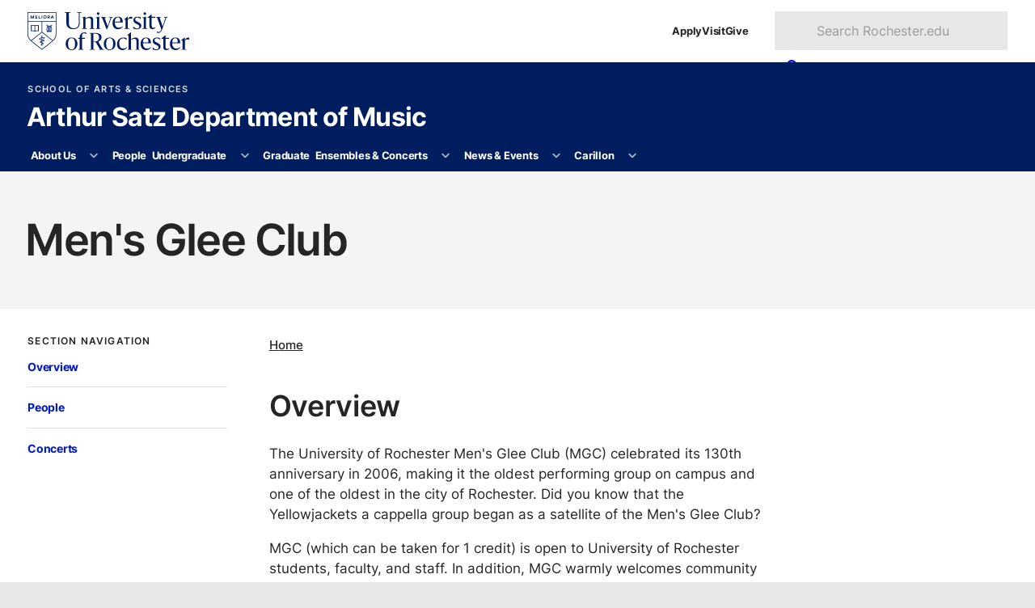

--- FILE ---
content_type: text/css;charset=utf-8
request_url: https://use.typekit.net/trg3udu.css
body_size: 943
content:
/*
 * The Typekit service used to deliver this font or fonts for use on websites
 * is provided by Adobe and is subject to these Terms of Use
 * http://www.adobe.com/products/eulas/tou_typekit. For font license
 * information, see the list below.
 *
 * inter-variable:
 *   - http://typekit.com/eulas/00000000000000007750957d
 * ivypresto-display:
 *   - http://typekit.com/eulas/00000000000000007735e5a7
 *   - http://typekit.com/eulas/00000000000000007735e5b3
 *   - http://typekit.com/eulas/00000000000000007735e5ae
 *   - http://typekit.com/eulas/00000000000000007735e5b1
 *   - http://typekit.com/eulas/00000000000000007735e5af
 *   - http://typekit.com/eulas/00000000000000007735e5b0
 * ivypresto-text:
 *   - http://typekit.com/eulas/00000000000000007735e5b6
 *   - http://typekit.com/eulas/00000000000000007735e5b8
 *   - http://typekit.com/eulas/00000000000000007735e5b4
 *   - http://typekit.com/eulas/00000000000000007735e5b7
 *   - http://typekit.com/eulas/00000000000000007735e5b9
 *   - http://typekit.com/eulas/00000000000000007735e5ba
 *
 * © 2009-2025 Adobe Systems Incorporated. All Rights Reserved.
 */
/*{"last_published":"2025-08-26 12:56:27 UTC"}*/

@import url("https://p.typekit.net/p.css?s=1&k=trg3udu&ht=tk&f=45406.45407.45408.45409.45410.45411.45426.45427.45428.45429.45430.45431.55314&a=111414703&app=typekit&e=css");

@font-face {
font-family:"ivypresto-display";
src:url("https://use.typekit.net/af/072071/00000000000000007735e5a7/31/l?primer=7cdcb44be4a7db8877ffa5c0007b8dd865b3bbc383831fe2ea177f62257a9191&fvd=i4&v=3") format("woff2"),url("https://use.typekit.net/af/072071/00000000000000007735e5a7/31/d?primer=7cdcb44be4a7db8877ffa5c0007b8dd865b3bbc383831fe2ea177f62257a9191&fvd=i4&v=3") format("woff"),url("https://use.typekit.net/af/072071/00000000000000007735e5a7/31/a?primer=7cdcb44be4a7db8877ffa5c0007b8dd865b3bbc383831fe2ea177f62257a9191&fvd=i4&v=3") format("opentype");
font-display:auto;font-style:italic;font-weight:400;font-stretch:normal;
}

@font-face {
font-family:"ivypresto-display";
src:url("https://use.typekit.net/af/fad29f/00000000000000007735e5b3/31/l?primer=7cdcb44be4a7db8877ffa5c0007b8dd865b3bbc383831fe2ea177f62257a9191&fvd=n4&v=3") format("woff2"),url("https://use.typekit.net/af/fad29f/00000000000000007735e5b3/31/d?primer=7cdcb44be4a7db8877ffa5c0007b8dd865b3bbc383831fe2ea177f62257a9191&fvd=n4&v=3") format("woff"),url("https://use.typekit.net/af/fad29f/00000000000000007735e5b3/31/a?primer=7cdcb44be4a7db8877ffa5c0007b8dd865b3bbc383831fe2ea177f62257a9191&fvd=n4&v=3") format("opentype");
font-display:auto;font-style:normal;font-weight:400;font-stretch:normal;
}

@font-face {
font-family:"ivypresto-display";
src:url("https://use.typekit.net/af/0b9b24/00000000000000007735e5ae/31/l?primer=7cdcb44be4a7db8877ffa5c0007b8dd865b3bbc383831fe2ea177f62257a9191&fvd=n6&v=3") format("woff2"),url("https://use.typekit.net/af/0b9b24/00000000000000007735e5ae/31/d?primer=7cdcb44be4a7db8877ffa5c0007b8dd865b3bbc383831fe2ea177f62257a9191&fvd=n6&v=3") format("woff"),url("https://use.typekit.net/af/0b9b24/00000000000000007735e5ae/31/a?primer=7cdcb44be4a7db8877ffa5c0007b8dd865b3bbc383831fe2ea177f62257a9191&fvd=n6&v=3") format("opentype");
font-display:auto;font-style:normal;font-weight:600;font-stretch:normal;
}

@font-face {
font-family:"ivypresto-display";
src:url("https://use.typekit.net/af/dfabfa/00000000000000007735e5b1/31/l?primer=7cdcb44be4a7db8877ffa5c0007b8dd865b3bbc383831fe2ea177f62257a9191&fvd=i6&v=3") format("woff2"),url("https://use.typekit.net/af/dfabfa/00000000000000007735e5b1/31/d?primer=7cdcb44be4a7db8877ffa5c0007b8dd865b3bbc383831fe2ea177f62257a9191&fvd=i6&v=3") format("woff"),url("https://use.typekit.net/af/dfabfa/00000000000000007735e5b1/31/a?primer=7cdcb44be4a7db8877ffa5c0007b8dd865b3bbc383831fe2ea177f62257a9191&fvd=i6&v=3") format("opentype");
font-display:auto;font-style:italic;font-weight:600;font-stretch:normal;
}

@font-face {
font-family:"ivypresto-display";
src:url("https://use.typekit.net/af/5071c4/00000000000000007735e5af/31/l?primer=7cdcb44be4a7db8877ffa5c0007b8dd865b3bbc383831fe2ea177f62257a9191&fvd=n7&v=3") format("woff2"),url("https://use.typekit.net/af/5071c4/00000000000000007735e5af/31/d?primer=7cdcb44be4a7db8877ffa5c0007b8dd865b3bbc383831fe2ea177f62257a9191&fvd=n7&v=3") format("woff"),url("https://use.typekit.net/af/5071c4/00000000000000007735e5af/31/a?primer=7cdcb44be4a7db8877ffa5c0007b8dd865b3bbc383831fe2ea177f62257a9191&fvd=n7&v=3") format("opentype");
font-display:auto;font-style:normal;font-weight:700;font-stretch:normal;
}

@font-face {
font-family:"ivypresto-display";
src:url("https://use.typekit.net/af/d7ef03/00000000000000007735e5b0/31/l?primer=7cdcb44be4a7db8877ffa5c0007b8dd865b3bbc383831fe2ea177f62257a9191&fvd=i7&v=3") format("woff2"),url("https://use.typekit.net/af/d7ef03/00000000000000007735e5b0/31/d?primer=7cdcb44be4a7db8877ffa5c0007b8dd865b3bbc383831fe2ea177f62257a9191&fvd=i7&v=3") format("woff"),url("https://use.typekit.net/af/d7ef03/00000000000000007735e5b0/31/a?primer=7cdcb44be4a7db8877ffa5c0007b8dd865b3bbc383831fe2ea177f62257a9191&fvd=i7&v=3") format("opentype");
font-display:auto;font-style:italic;font-weight:700;font-stretch:normal;
}

@font-face {
font-family:"ivypresto-text";
src:url("https://use.typekit.net/af/4845b8/00000000000000007735e5b6/31/l?subset_id=2&fvd=i4&v=3") format("woff2"),url("https://use.typekit.net/af/4845b8/00000000000000007735e5b6/31/d?subset_id=2&fvd=i4&v=3") format("woff"),url("https://use.typekit.net/af/4845b8/00000000000000007735e5b6/31/a?subset_id=2&fvd=i4&v=3") format("opentype");
font-display:auto;font-style:italic;font-weight:400;font-stretch:normal;
}

@font-face {
font-family:"ivypresto-text";
src:url("https://use.typekit.net/af/eb3f24/00000000000000007735e5b8/31/l?primer=7cdcb44be4a7db8877ffa5c0007b8dd865b3bbc383831fe2ea177f62257a9191&fvd=n4&v=3") format("woff2"),url("https://use.typekit.net/af/eb3f24/00000000000000007735e5b8/31/d?primer=7cdcb44be4a7db8877ffa5c0007b8dd865b3bbc383831fe2ea177f62257a9191&fvd=n4&v=3") format("woff"),url("https://use.typekit.net/af/eb3f24/00000000000000007735e5b8/31/a?primer=7cdcb44be4a7db8877ffa5c0007b8dd865b3bbc383831fe2ea177f62257a9191&fvd=n4&v=3") format("opentype");
font-display:auto;font-style:normal;font-weight:400;font-stretch:normal;
}

@font-face {
font-family:"ivypresto-text";
src:url("https://use.typekit.net/af/cc5da7/00000000000000007735e5b4/31/l?subset_id=2&fvd=n6&v=3") format("woff2"),url("https://use.typekit.net/af/cc5da7/00000000000000007735e5b4/31/d?subset_id=2&fvd=n6&v=3") format("woff"),url("https://use.typekit.net/af/cc5da7/00000000000000007735e5b4/31/a?subset_id=2&fvd=n6&v=3") format("opentype");
font-display:auto;font-style:normal;font-weight:600;font-stretch:normal;
}

@font-face {
font-family:"ivypresto-text";
src:url("https://use.typekit.net/af/d994f2/00000000000000007735e5b7/31/l?subset_id=2&fvd=i6&v=3") format("woff2"),url("https://use.typekit.net/af/d994f2/00000000000000007735e5b7/31/d?subset_id=2&fvd=i6&v=3") format("woff"),url("https://use.typekit.net/af/d994f2/00000000000000007735e5b7/31/a?subset_id=2&fvd=i6&v=3") format("opentype");
font-display:auto;font-style:italic;font-weight:600;font-stretch:normal;
}

@font-face {
font-family:"ivypresto-text";
src:url("https://use.typekit.net/af/d6a66d/00000000000000007735e5b9/31/l?subset_id=2&fvd=n7&v=3") format("woff2"),url("https://use.typekit.net/af/d6a66d/00000000000000007735e5b9/31/d?subset_id=2&fvd=n7&v=3") format("woff"),url("https://use.typekit.net/af/d6a66d/00000000000000007735e5b9/31/a?subset_id=2&fvd=n7&v=3") format("opentype");
font-display:auto;font-style:normal;font-weight:700;font-stretch:normal;
}

@font-face {
font-family:"ivypresto-text";
src:url("https://use.typekit.net/af/36ac02/00000000000000007735e5ba/31/l?subset_id=2&fvd=i7&v=3") format("woff2"),url("https://use.typekit.net/af/36ac02/00000000000000007735e5ba/31/d?subset_id=2&fvd=i7&v=3") format("woff"),url("https://use.typekit.net/af/36ac02/00000000000000007735e5ba/31/a?subset_id=2&fvd=i7&v=3") format("opentype");
font-display:auto;font-style:italic;font-weight:700;font-stretch:normal;
}

@font-face {
font-family:"inter-variable";
src:url("https://use.typekit.net/af/250efc/00000000000000007750957d/31/l?primer=7cdcb44be4a7db8877ffa5c0007b8dd865b3bbc383831fe2ea177f62257a9191&fvd=n4&v=3") format("woff2"),url("https://use.typekit.net/af/250efc/00000000000000007750957d/31/d?primer=7cdcb44be4a7db8877ffa5c0007b8dd865b3bbc383831fe2ea177f62257a9191&fvd=n4&v=3") format("woff"),url("https://use.typekit.net/af/250efc/00000000000000007750957d/31/a?primer=7cdcb44be4a7db8877ffa5c0007b8dd865b3bbc383831fe2ea177f62257a9191&fvd=n4&v=3") format("opentype");
font-display:auto;font-style:normal;font-weight:100 900;font-stretch:normal;
}

.tk-ivypresto-display { font-family: "ivypresto-display",serif; }
.tk-ivypresto-text { font-family: "ivypresto-text",serif; }
.tk-inter-variable { font-family: "inter-variable",sans-serif; }
